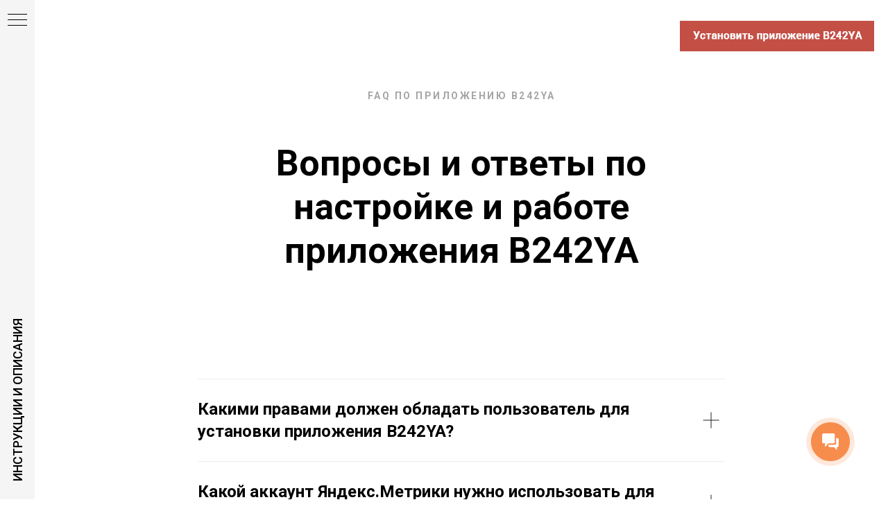

--- FILE ---
content_type: text/html; charset=UTF-8
request_url: https://b242ya.ru/faq
body_size: 7965
content:
<!DOCTYPE html> <html> <head> <meta charset="utf-8" /> <meta http-equiv="Content-Type" content="text/html; charset=utf-8" /> <meta name="viewport" content="width=device-width, initial-scale=1.0" /> <!--metatextblock--> <title>Вопросы-ответы по работе приложения B242YA</title> <meta name="description" content="Вопросы-ответы по работе приложения B242YA. Уточнения по функционалу и настройке интеграции Битрикс24 и Яндекс.Метрики" /> <meta property="og:url" content="https://b242ya.ru/faq" /> <meta property="og:title" content="Вопросы-ответы по работе приложения B242YA" /> <meta property="og:description" content="Вопросы-ответы по работе приложения B242YA. Уточнения по функционалу и настройке интеграции Битрикс24 и Яндекс.Метрики" /> <meta property="og:type" content="website" /> <link rel="canonical" href="https://b242ya.ru/faq"> <!--/metatextblock--> <meta name="format-detection" content="telephone=no" /> <meta http-equiv="x-dns-prefetch-control" content="on"> <link rel="dns-prefetch" href="https://ws.tildacdn.com"> <link rel="dns-prefetch" href="https://static.tildacdn.com"> <link rel="shortcut icon" href="https://static.tildacdn.com/tild3064-6661-4963-a132-356636613035/favicon.ico" type="image/x-icon" /> <!-- Assets --> <script src="https://neo.tildacdn.com/js/tilda-fallback-1.0.min.js" async charset="utf-8"></script> <link rel="stylesheet" href="https://static.tildacdn.com/css/tilda-grid-3.0.min.css" type="text/css" media="all" onerror="this.loaderr='y';"/> <link rel="stylesheet" href="https://static.tildacdn.com/ws/project1813815/tilda-blocks-page38675966.min.css?t=1753814587" type="text/css" media="all" onerror="this.loaderr='y';" /> <link rel="preconnect" href="https://fonts.gstatic.com"> <link href="https://fonts.googleapis.com/css2?family=Roboto:wght@300;400;500;700&subset=latin,cyrillic" rel="stylesheet"> <script nomodule src="https://static.tildacdn.com/js/tilda-polyfill-1.0.min.js" charset="utf-8"></script> <script type="text/javascript">function t_onReady(func) {if(document.readyState!='loading') {func();} else {document.addEventListener('DOMContentLoaded',func);}}
function t_onFuncLoad(funcName,okFunc,time) {if(typeof window[funcName]==='function') {okFunc();} else {setTimeout(function() {t_onFuncLoad(funcName,okFunc,time);},(time||100));}}</script> <script src="https://static.tildacdn.com/js/jquery-1.10.2.min.js" charset="utf-8" onerror="this.loaderr='y';"></script> <script src="https://static.tildacdn.com/js/tilda-scripts-3.0.min.js" charset="utf-8" defer onerror="this.loaderr='y';"></script> <script src="https://static.tildacdn.com/ws/project1813815/tilda-blocks-page38675966.min.js?t=1753814587" charset="utf-8" async onerror="this.loaderr='y';"></script> <script src="https://static.tildacdn.com/js/tilda-lazyload-1.0.min.js" charset="utf-8" async onerror="this.loaderr='y';"></script> <script src="https://static.tildacdn.com/js/tilda-menu-1.0.min.js" charset="utf-8" async onerror="this.loaderr='y';"></script> <script src="https://static.tildacdn.com/js/tilda-skiplink-1.0.min.js" charset="utf-8" async onerror="this.loaderr='y';"></script> <script src="https://static.tildacdn.com/js/tilda-events-1.0.min.js" charset="utf-8" async onerror="this.loaderr='y';"></script> <!-- nominify begin --><meta name="yandex-verification" content="086c0c395f19cbcb" /><!-- nominify end --><script type="text/javascript">window.dataLayer=window.dataLayer||[];</script> <script type="text/javascript">(function() {if((/bot|google|yandex|baidu|bing|msn|duckduckbot|teoma|slurp|crawler|spider|robot|crawling|facebook/i.test(navigator.userAgent))===false&&typeof(sessionStorage)!='undefined'&&sessionStorage.getItem('visited')!=='y'&&document.visibilityState){var style=document.createElement('style');style.type='text/css';style.innerHTML='@media screen and (min-width: 980px) {.t-records {opacity: 0;}.t-records_animated {-webkit-transition: opacity ease-in-out .2s;-moz-transition: opacity ease-in-out .2s;-o-transition: opacity ease-in-out .2s;transition: opacity ease-in-out .2s;}.t-records.t-records_visible {opacity: 1;}}';document.getElementsByTagName('head')[0].appendChild(style);function t_setvisRecs(){var alr=document.querySelectorAll('.t-records');Array.prototype.forEach.call(alr,function(el) {el.classList.add("t-records_animated");});setTimeout(function() {Array.prototype.forEach.call(alr,function(el) {el.classList.add("t-records_visible");});sessionStorage.setItem("visited","y");},400);}
document.addEventListener('DOMContentLoaded',t_setvisRecs);}})();</script></head> <body class="t-body" style="margin:0;"> <!--allrecords--> <div id="allrecords" class="t-records" data-hook="blocks-collection-content-node" data-tilda-project-id="1813815" data-tilda-page-id="38675966" data-tilda-page-alias="faq" data-tilda-formskey="b513eb9aed23a4e4bd305cf20fd0edbf" data-tilda-lazy="yes" data-tilda-root-zone="com" data-tilda-project-headcode="yes" data-tilda-project-country="RU"> <!--header--> <header id="t-header" class="t-records" data-hook="blocks-collection-content-node" data-tilda-project-id="1813815" data-tilda-page-id="27866986" data-tilda-formskey="b513eb9aed23a4e4bd305cf20fd0edbf" data-tilda-lazy="yes" data-tilda-root-zone="com" data-tilda-project-headcode="yes" data-tilda-page-headcode="yes" data-tilda-project-country="RU"> <div id="rec450159540" class="r t-rec" style=" " data-animationappear="off" data-record-type="145"> <!-- T135 --> <div class="t135"> <a href="https://www.bitrix24.ru/apps/?app=macte.integratsiya_bitriks24_i_yandeks_metrika"> <img class="t135__img"
src="https://static.tildacdn.com/tild3835-6635-4231-b266-306162653363/ic.png"
imgfield="img"
style="max-width: 280px; width: 100%; display: inline-block;" alt=""> </a> </div> <style>#rec450159540 .t135{position:fixed;top:30px;right:20px;max-width:280px;width:100%;}@media screen and (max-width:640px){#rec450159540 .t135{position:relative !important;text-align:center;padding:30px;top:0px !important;right:0px !important;left:0px !important;z-index:1 !important;}}</style> </div> <div id="rec450150841" class="r t-rec" style=" " data-animationappear="off" data-record-type="830"> <!-- t830 --> <!-- @classes t-name t-name_xs t-descr t-descr_xs t-title t-text --> <div id="nav450150841marker"></div> <div id="nav450150841" class="t830" data-menu="yes"> <div class="t830__panel t830__panel_bg t830__panel_hover t830__panel_close" style=""> <div class="t830__menu__content "> <button
type="button"
class="t830__burger t830__burger_mobile"
aria-label="Навигационное меню"
aria-expanded="false"> <span style="background-color:#000"></span> <span style="background-color:#000"></span> <span style="background-color:#000"></span> <span style="background-color:#000"></span> </button> <div class="t830__side"> <button
type="button"
class="t830__burger"
aria-label="Навигационное меню"
aria-expanded="false"
style=""> <span style=""></span> <span style=""></span> <span style=""></span> <span style=""></span> </button> </div> </div> <div class="t830__panel-text t-descr t-descr_sm" style="">Инструкции и описания</div> </div> <div class="t830m__overlay"> <div class="t830m__overlay_bg" style=" "></div> </div> <div class="t830m t830m_bg t830m_close"> <div class="t830m__container"> <button type="button" class="t830m__close-button t830m__close t830m__close_bg t830m_opened" aria-label="Закрыть меню"> <div class="t830m__close_icon t830m__close_icon_none"> <span style="background-color:#000"></span> <span style="background-color:#000"></span> <span style="background-color:#000"></span> <span style="background-color:#000"></span> </div> </button> <div class="t830m__top t830m__top_addwrap t830m__top_padd t830m__top_padd-text"> <div class="t830m__wrap"> <div class="t830__logo__container "> <div class="t830__logo__content"> <a class="t830__logo" href="https://b242ya.ru/"> <img class="t830__logo__img"
src="https://static.tildacdn.com/tild6637-3766-4832-b432-333064313333/l_ya_wh.png"
imgfield="img"
style="max-width: 120px;" alt=""> </a> </div> </div> <div class="t830m__menu"> <div class="t830m__list"> <div class="t830m__list-item"> <div class="t830m__list-title t830m__list-title_toggle"> <div
class="t830m__list-title-text t-descr t830m__list-title-text_color">
Функции
</div> </div> <div class="t830m__submenu "> <div class="t830m__submenu-item"> <a class="t-menusub__link-item t-descr"
href="/features/call-tracking" data-menu-item-number="1">
Call Tracking
</a> </div> <div class="t830m__submenu-item"> <a class="t-menusub__link-item t-descr"
href="/features/mail-tracking" data-menu-item-number="2">
Email Tracking
</a> </div> <div class="t830m__submenu-item"> <a class="t-menusub__link-item t-descr"
href="/features/multisite" data-menu-item-number="3">
Поддержка нескольких сайтов
</a> </div> <div class="t830m__submenu-item"> <a class="t-menusub__link-item t-descr"
href="/features/datalens" data-menu-item-number="4">
BI отчеты для данных Битрикс24 и Метрики
</a> </div> </div> </div> <div class="t830m__list-item"> <div class="t830m__list-title t830m__list-title_toggle"> <div
class="t830m__list-title-text t-descr t830m__list-title-text_color">
Доп. материалы
</div> </div> <div class="t830m__submenu "> <div class="t830m__submenu-item"> <a class="t-menusub__link-item t-descr"
href="/articles/metrika_report" data-menu-item-number="1">
Отчеты сквозной аналитики
</a> </div> <div class="t830m__submenu-item"> <a class="t-menusub__link-item t-descr"
href="/articles/segment_conversion" data-menu-item-number="2">
Формирование сегментов аудитории для ретаргетинга
</a> </div> <div class="t830m__submenu-item"> <a class="t-menusub__link-item t-descr"
href="/articles/direct_convertion" data-menu-item-number="3">
Оптимизация рекламы в Директе по конверсиям из Битрикс24
</a> </div> </div> </div> <div class="t830m__list-item"> <div class="t830m__list-title t830m__menu-item"> <a
class="t830m__list-title-link t-menu__link-item t-descr"
href="/faq" data-menu-item-number="3">
FAQ
</a> </div> </div> <div class="t830m__list-item"> <div class="t830m__list-title t830m__menu-item"> <a
class="t830m__list-title-link t-menu__link-item t-descr"
href="/articles/" data-menu-item-number="4">
Статьи
</a> </div> </div> </div> </div> </div> </div> </div> </div> </div> <style>#rec450150841 .t830m{background-color:#f5f5f5;}#rec450150841 .t830m__close{background-color:#f5f5f5;}#rec450150841 .t830__panel{background-color:#f5f5f5;}@media screen and (max-width:1200px){#rec450150841 .t830m.t830m_bg{background-color:#f5f5f5;}#rec450150841 .t830m__close.t830m__close_bg{background-color:#f5f5f5;}#rec450150841 .t830__panel.t830__panel_bg{background-color:#ffffff;}}</style> <script>t_onReady(function() {var tildaSearchJS='https://static.tildacdn.com/js/tilda-search-';var s=document.createElement('script');s.src=tildaSearchJS + '1.2.min.js';s.async=true;s.onerror=function() {console.log('Error load Tilda Search in ME901');};if(document.querySelectorAll("script[src^='" + tildaSearchJS + "']").length===0&&document.querySelectorAll("script[src^='" + tildaSearchJS + "']").length===0) {document.head.appendChild(s);}});</script> <script>window.zero_window_width_hook='allrecords';t_onReady(function() {t_onFuncLoad('t830_init',function() {t830_init('450150841');});});</script> <style>#rec450150841 .t-menu__link-item{-webkit-transition:color 0.3s ease-in-out,opacity 0.3s ease-in-out;transition:color 0.3s ease-in-out,opacity 0.3s ease-in-out;}#rec450150841 .t-menu__link-item:not(.t-active):not(.tooltipstered):hover{opacity:0.6 !important;}#rec450150841 .t-menu__link-item:not(.t-active):not(.tooltipstered):focus-visible{opacity:0.6 !important;}@supports (overflow:-webkit-marquee) and (justify-content:inherit){#rec450150841 .t-menu__link-item,#rec450150841 .t-menu__link-item.t-active{opacity:1 !important;}}</style> <style>#rec450150841 .t-menusub__link-item{-webkit-transition:color 0.3s ease-in-out,opacity 0.3s ease-in-out;transition:color 0.3s ease-in-out,opacity 0.3s ease-in-out;}#rec450150841 .t-menusub__link-item.t-active{color:#c34f45 !important;}#rec450150841 .t-menusub__link-item:not(.t-active):not(.tooltipstered):hover{opacity:0.6 !important;}@supports (overflow:-webkit-marquee) and (justify-content:inherit){#rec450150841 .t-menusub__link-item,#rec450150841 .t-menusub__link-item.t-active{opacity:1 !important;}}</style> <style> #rec450150841 .t830__panel-text{line-height:1.5;font-weight:500;text-transform:uppercase;}#rec450150841 .t830__logo__text{color:#000000;font-weight:400;}#rec450150841 .t830m__list-title-text{color:#000000;text-transform:uppercase;}#rec450150841 a.t830m__list-title-link{color:#000000;text-transform:uppercase;}#rec450150841 a.t-menusub__link-item{color:#000000;font-weight:400;}</style> <style> #rec450150841 .t830__logo{color:#000000;font-weight:400;}</style> </div> <div id="rec450178615" class="r t-rec" style=" " data-animationappear="off" data-record-type="131"> <!-- T123 --> <div class="t123"> <div class="t-container_100 "> <div class="t-width t-width_100 "> <!-- nominify begin --> <!-- Yandex.Metrika counter --> <script type="text/javascript" >
   (function(m,e,t,r,i,k,a){m[i]=m[i]||function(){(m[i].a=m[i].a||[]).push(arguments)};
   m[i].l=1*new Date();k=e.createElement(t),a=e.getElementsByTagName(t)[0],k.async=1,k.src=r,a.parentNode.insertBefore(k,a)})
   (window, document, "script", "https://mc.yandex.ru/metrika/tag.js", "ym");

   ym(56267866, "init", {
        clickmap:true,
        trackLinks:true,
        accurateTrackBounce:true,
        webvisor:true,
        ecommerce:"dataLayer"
   });
</script> <noscript><div><img src="https://mc.yandex.ru/watch/56267866" style="position:absolute; left:-9999px;" alt="" /></div></noscript> <!-- /Yandex.Metrika counter --> <!-- nominify end --> </div> </div> </div> </div> <div id="rec450054986" class="r t-rec" style=" " data-animationappear="off" data-record-type="131"> <!-- T123 --> <div class="t123"> <div class="t-container_100 "> <div class="t-width t-width_100 "> <!-- nominify begin --> <script>
        (function(w,d,u){
                var s=d.createElement('script');s.async=true;s.src=u+'?'+(Date.now()/60000|0);
                var h=d.getElementsByTagName('script')[0];h.parentNode.insertBefore(s,h);
        })(window,document,'https://cdn-ru.bitrix24.ru/b288593/crm/site_button/loader_5_4fo8z4.js');
</script> <!-- nominify end --> </div> </div> </div> </div> </header> <!--/header--> <div id="rec625130635" class="r t-rec t-rec_pt_120 t-rec_pb_60" style="padding-top:120px;padding-bottom:60px; " data-record-type="255"> <!-- T225 --> <div class="t225"> <div class="t-container t-align_center"> <div class="t-col t-col_8 t-prefix_2"> <div class="t225__uptitle t-uptitle t-uptitle_sm" field="subtitle"><span style="color: rgb(165, 165, 165);">FAQ по ПРИЛОЖЕНИю B242YA</span><br /></div> <h1 class="t225__title t-title t-title_md" field="title">Вопросы и ответы по настройке и работе приложения B242YA</h1> </div> </div> </div> <style> #rec625130635 .t225__uptitle{text-transform:uppercase;}</style> </div> <div id="rec625135718" class="r t-rec t-rec_pt_90 t-rec_pb_90" style="padding-top:90px;padding-bottom:90px; " data-animationappear="off" data-record-type="585"> <!-- T585 --> <div class="t585"> <div class="t-container"> <div class="t-col t-col_8 t-prefix_2"> <div class="t585__accordion" data-accordion="false" data-scroll-to-expanded="false"> <div class="t585__wrapper"> <div class="t585__header " style="border-top: 1px solid #eee;"> <button type="button"
class="t585__trigger-button"
aria-controls="accordion1_625135718"
aria-expanded="false"> <span class="t585__title t-name t-name_xl" field="li_title__1480611044356">Какими правами должен обладать пользователь для установки приложения B242YA?</span> <span class="t585__icon"> <span class="t585__lines"> <svg role="presentation" focusable="false" width="24px" height="24px" viewBox="0 0 24 24" xmlns="http://www.w3.org/2000/svg" xmlns:xlink="http://www.w3.org/1999/xlink"> <g stroke="none" stroke-width="1px" fill="none" fill-rule="evenodd" stroke-linecap="square"> <g transform="translate(1.000000, 1.000000)" stroke="#222222"> <path d="M0,11 L22,11"></path> <path d="M11,0 L11,22"></path> </g> </g> </svg> </span> <span class="t585__circle" style="background-color: transparent;"></span> </span> <span class="t585__icon t585__icon-hover"> <span class="t585__lines"> <svg role="presentation" focusable="false" width="24px" height="24px" viewBox="0 0 24 24" xmlns="http://www.w3.org/2000/svg" xmlns:xlink="http://www.w3.org/1999/xlink"> <g stroke="none" stroke-width="1px" fill="none" fill-rule="evenodd" stroke-linecap="square"> <g transform="translate(1.000000, 1.000000)" stroke="#222222"> <path d="M0,11 L22,11"></path> <path d="M11,0 L11,22"></path> </g> </g> </svg> </span> <span class="t585__circle" style="background-color: #eee;"></span> </span> </button> </div> <div class="t585__content"
id="accordion1_625135718"
hidden > <div class="t585__textwrapper"> <div class="t585__text t-descr t-descr_xs" field="li_descr__1480611044356"> Устанавливать приложение может любой сотрудник компании с правами администратора. Важно, чтобы пользователь был именно сотрудником компании, т.е. аккаунт принадлежал компании. <br /><br /> Приглашенный интегратор не имеет возможности корректно установить приложение. <br /><br /></div> </div> </div> </div> </div> </div> <div class="t-col t-col_8 t-prefix_2"> <div class="t585__accordion" data-accordion="false" data-scroll-to-expanded="false"> <div class="t585__wrapper"> <div class="t585__header " style="border-top: 1px solid #eee;"> <button type="button"
class="t585__trigger-button"
aria-controls="accordion2_625135718"
aria-expanded="false"> <span class="t585__title t-name t-name_xl" field="li_title__1480611048442">Какой аккаунт Яндекс.Метрики нужно использовать для авторизации в приложении при установке?</span> <span class="t585__icon"> <span class="t585__lines"> <svg role="presentation" focusable="false" width="24px" height="24px" viewBox="0 0 24 24" xmlns="http://www.w3.org/2000/svg" xmlns:xlink="http://www.w3.org/1999/xlink"> <g stroke="none" stroke-width="1px" fill="none" fill-rule="evenodd" stroke-linecap="square"> <g transform="translate(1.000000, 1.000000)" stroke="#222222"> <path d="M0,11 L22,11"></path> <path d="M11,0 L11,22"></path> </g> </g> </svg> </span> <span class="t585__circle" style="background-color: transparent;"></span> </span> <span class="t585__icon t585__icon-hover"> <span class="t585__lines"> <svg role="presentation" focusable="false" width="24px" height="24px" viewBox="0 0 24 24" xmlns="http://www.w3.org/2000/svg" xmlns:xlink="http://www.w3.org/1999/xlink"> <g stroke="none" stroke-width="1px" fill="none" fill-rule="evenodd" stroke-linecap="square"> <g transform="translate(1.000000, 1.000000)" stroke="#222222"> <path d="M0,11 L22,11"></path> <path d="M11,0 L11,22"></path> </g> </g> </svg> </span> <span class="t585__circle" style="background-color: #eee;"></span> </span> </button> </div> <div class="t585__content"
id="accordion2_625135718"
hidden > <div class="t585__textwrapper"> <div class="t585__text t-descr t-descr_xs" field="li_descr__1480611048442"> Авторизация должна производиться от основного аккаунта компании/проекта, который является владельцем проекта в сервисе Метрики, а также имеет полный доступ к данным Яндекс Директ. Если это правило не будет соблюдено, то в отчетах не будут доступны данные по расходам РК Яндекса. <br /><br /> Если рекламные кампании в Директе ведутся под аккаунтом подрядчика, необходимо перевести аккаунт для РК под ваш основной. В этом поможет техподдержка Яндекса. <br /><br /></div> </div> </div> </div> </div> </div> <div class="t-col t-col_8 t-prefix_2"> <div class="t585__accordion" data-accordion="false" data-scroll-to-expanded="false"> <div class="t585__wrapper"> <div class="t585__header " style="border-top: 1px solid #eee;"> <button type="button"
class="t585__trigger-button"
aria-controls="accordion3_625135718"
aria-expanded="false"> <span class="t585__title t-name t-name_xl" field="li_title__1489600117321">Стоимость использования приложения? Есть ли дополнительные платежи?</span> <span class="t585__icon"> <span class="t585__lines"> <svg role="presentation" focusable="false" width="24px" height="24px" viewBox="0 0 24 24" xmlns="http://www.w3.org/2000/svg" xmlns:xlink="http://www.w3.org/1999/xlink"> <g stroke="none" stroke-width="1px" fill="none" fill-rule="evenodd" stroke-linecap="square"> <g transform="translate(1.000000, 1.000000)" stroke="#222222"> <path d="M0,11 L22,11"></path> <path d="M11,0 L11,22"></path> </g> </g> </svg> </span> <span class="t585__circle" style="background-color: transparent;"></span> </span> <span class="t585__icon t585__icon-hover"> <span class="t585__lines"> <svg role="presentation" focusable="false" width="24px" height="24px" viewBox="0 0 24 24" xmlns="http://www.w3.org/2000/svg" xmlns:xlink="http://www.w3.org/1999/xlink"> <g stroke="none" stroke-width="1px" fill="none" fill-rule="evenodd" stroke-linecap="square"> <g transform="translate(1.000000, 1.000000)" stroke="#222222"> <path d="M0,11 L22,11"></path> <path d="M11,0 L11,22"></path> </g> </g> </svg> </span> <span class="t585__circle" style="background-color: #eee;"></span> </span> </button> </div> <div class="t585__content"
id="accordion3_625135718"
hidden > <div class="t585__textwrapper"> <div class="t585__text t-descr t-descr_xs" field="li_descr__1489600117321"> Приложение доступно для коммерческих тарифов при активной единой подписке <a href="https://www.bitrix24.ru/apps/subscribe.php#table" target="_blank">Битрикс24.Маркет</a>. Никаких дополнительных платежей нет. Все встроенные функции приложения доступны без доплат. <br /><br />При настройке встроенного динамического коллтрекинга, если он вам необходим, используется пакет телефонных номеров к порталу Битрикс24. Об условиях аренды, подключения и стоимости пакетов можно посмотреть <a href="https://helpdesk.bitrix24.ru/open/9079921">тут</a></div> </div> </div> </div> </div> </div> <div class="t-col t-col_8 t-prefix_2"> <div class="t585__accordion" data-accordion="false" data-scroll-to-expanded="false"> <div class="t585__wrapper"> <div class="t585__header " style="border-top: 1px solid #eee;"> <button type="button"
class="t585__trigger-button"
aria-controls="accordion4_625135718"
aria-expanded="false"> <span class="t585__title t-name t-name_xl" field="li_title__1691411417083">Как сохранить значение clientID?</span> <span class="t585__icon"> <span class="t585__lines"> <svg role="presentation" focusable="false" width="24px" height="24px" viewBox="0 0 24 24" xmlns="http://www.w3.org/2000/svg" xmlns:xlink="http://www.w3.org/1999/xlink"> <g stroke="none" stroke-width="1px" fill="none" fill-rule="evenodd" stroke-linecap="square"> <g transform="translate(1.000000, 1.000000)" stroke="#222222"> <path d="M0,11 L22,11"></path> <path d="M11,0 L11,22"></path> </g> </g> </svg> </span> <span class="t585__circle" style="background-color: transparent;"></span> </span> <span class="t585__icon t585__icon-hover"> <span class="t585__lines"> <svg role="presentation" focusable="false" width="24px" height="24px" viewBox="0 0 24 24" xmlns="http://www.w3.org/2000/svg" xmlns:xlink="http://www.w3.org/1999/xlink"> <g stroke="none" stroke-width="1px" fill="none" fill-rule="evenodd" stroke-linecap="square"> <g transform="translate(1.000000, 1.000000)" stroke="#222222"> <path d="M0,11 L22,11"></path> <path d="M11,0 L11,22"></path> </g> </g> </svg> </span> <span class="t585__circle" style="background-color: #eee;"></span> </span> </button> </div> <div class="t585__content"
id="accordion4_625135718"
hidden > <div class="t585__textwrapper"> <div class="t585__text t-descr t-descr_xs" field="li_descr__1691411417083"> Сохранение clientID - это основное условие для работы приложения, а точнее для сбора полных данных, на основании которых формируются нужные вам маркетинговые отчеты. <br /><br /> По умолчанию, при установке приложения, создается поле Yandex Client Id B242YA и оно уже выбрано в настройках. Вы можете изменить его на любое другое, например, если вы используете внешнюю интеграцию, которая сохраняет ClientId в другое поле. Но в настройках это поле всегда должно быть указано. <br /><br /> Для таких источников формирования лидов/сделок, как:<br /><ul><li><a href="https://helpdesk.bitrix24.ru/open/17721222/">CRM-формы</a></li><li><a href="https://helpdesk.bitrix24.ru/open/17922804/">виджет Битрикс24</a> (подключенные к нему формы, чаты и мессенджеры (исключение Whatsapp))</li></ul> достаточно установить на всех страницах сайта, где размещены формы или виджет, cкрипт b242ya.js (код доступен в разделе "Настройки") <br />Никаких дополнительных настроек не требуется. Значение будет добавлено автоматически в CRM. <br /><br /> Для сохранения clientID при использовании своих форм, необходимо решить данный вопрос с разработчиком сайта/подрядчиком. <br /><br /> Для сохранения clientID при использовании сторонних сервисов (различные виджеты, коллтрекинги и т.д.) этот вопрос нужно решать с техподдержкой определенного сервиса. <br /><br /><br /></div> </div> </div> </div> </div> </div> <div class="t-col t-col_8 t-prefix_2"> <div class="t585__accordion" data-accordion="false" data-scroll-to-expanded="false"> <div class="t585__wrapper"> <div class="t585__header " style="border-top: 1px solid #eee;"> <button type="button"
class="t585__trigger-button"
aria-controls="accordion5_625135718"
aria-expanded="false"> <span class="t585__title t-name t-name_xl" field="li_title__1691411503995">Какие стадии воронки можно отслеживать при помощи приложения?</span> <span class="t585__icon"> <span class="t585__lines"> <svg role="presentation" focusable="false" width="24px" height="24px" viewBox="0 0 24 24" xmlns="http://www.w3.org/2000/svg" xmlns:xlink="http://www.w3.org/1999/xlink"> <g stroke="none" stroke-width="1px" fill="none" fill-rule="evenodd" stroke-linecap="square"> <g transform="translate(1.000000, 1.000000)" stroke="#222222"> <path d="M0,11 L22,11"></path> <path d="M11,0 L11,22"></path> </g> </g> </svg> </span> <span class="t585__circle" style="background-color: transparent;"></span> </span> <span class="t585__icon t585__icon-hover"> <span class="t585__lines"> <svg role="presentation" focusable="false" width="24px" height="24px" viewBox="0 0 24 24" xmlns="http://www.w3.org/2000/svg" xmlns:xlink="http://www.w3.org/1999/xlink"> <g stroke="none" stroke-width="1px" fill="none" fill-rule="evenodd" stroke-linecap="square"> <g transform="translate(1.000000, 1.000000)" stroke="#222222"> <path d="M0,11 L22,11"></path> <path d="M11,0 L11,22"></path> </g> </g> </svg> </span> <span class="t585__circle" style="background-color: #eee;"></span> </span> </button> </div> <div class="t585__content"
id="accordion5_625135718"
hidden > <div class="t585__textwrapper"> <div class="t585__text t-descr t-descr_xs" field="li_descr__1691411503995"> Для любой или каждой стадии воронки можно прикрепить цель метрики для отслеживания. Их количество может быть ограничено только ограничением количеством целей на проекте в Метрике (не более 200). <br /><br /> Полезно для анализа проекта рассматривать не только конверсионные цели, но и промежуточные этапы. Так же данные на промежуточных этапах можно использовать для формирования аудиторий для РК, что может оптимизировать расходы и повысить конверсию. <br /><br /> Привязка цели к стадии единична, т.е. для каждой отслеживаемой стадии необходима отдельная цель в Метрике. <br /><br /></div> </div> </div> </div> </div> <div class="t585__border" style="height: 1px; background-color: #eee;"></div> </div> </div> </div> <script>t_onReady(function() {t_onFuncLoad('t585_init',function() {t585_init('625135718');});});</script> </div> <!--footer--> <footer id="t-footer" class="t-records" data-hook="blocks-collection-content-node" data-tilda-project-id="1813815" data-tilda-page-id="27875047" data-tilda-formskey="b513eb9aed23a4e4bd305cf20fd0edbf" data-tilda-lazy="yes" data-tilda-root-zone="com" data-tilda-project-headcode="yes" data-tilda-project-country="RU"> <div id="rec450186356" class="r t-rec t-screenmax-640px" style=" " data-animationappear="off" data-record-type="890" data-screen-max="640px"> <!-- t890 --> <div class="t890" style="display: none; opacity:1; position:fixed; z-index:99990; bottom:40px;left:10px;"> <button type="button"
class="t890__arrow t890__arrow-sm"
aria-label="Вернуться к началу страницы"
style=""> <svg role="presentation" width="50" height="50" fill="none" xmlns="http://www.w3.org/2000/svg"> <rect width="50" height="50" rx="50" fill="#ffffff" fill-opacity="0.90" stroke="none" /> <path d="M14 28L25 18l10 10" stroke="#000000" stroke-width="1" fill="none"/> </svg> </button> </div> <script type="text/javascript">t_onReady(function() {t_onFuncLoad('t890_init',function(){t890_init('450186356','');});});</script> <style>@media screen and (min-width:981px){#rec450186356 .t890__arrow:hover svg path{stroke:#ffffff;stroke-width:1;}#rec450186356 .t890__arrow:focus-visible svg path{stroke:#ffffff;stroke-width:1;}#rec450186356 .t890__arrow:hover svg rect{fill:#c34f45;fill-opacity:1;}#rec450186356 .t890__arrow:focus-visible svg rect{fill:#c34f45;fill-opacity:1;}}#rec450186356 .t890__arrow{border-radius:53px;}</style> </div> <div id="rec1054386201" class="r t-rec t-rec_pt_60 t-rec_pb_60" style="padding-top:60px;padding-bottom:60px; " data-animationappear="off" data-record-type="758"> <!-- t758 --> <div class="t758"> <div class="t-container"> <div class="t758__col t-col t-col_12 "> <div class="t758__wrapper t-align_center"> <ul class="t758__list"> <li class="t758__list_item"> <div class="t758__link-item__wrapper"> <a class="t-menu__link-item " href="/license">
Лицензионное соглашение
</a> </div> <span class="t758__breadcrumb-divider">/</span> </li> <li class="t758__list_item"> <div class="t758__link-item__wrapper"><a class="t-menu__link-item t758__link-item_active" href="/useragreement">Пользовательское соглашение </a></div> </li> </ul> </div> </div> </div> </div> <style>#rec1054386201 .t758__breadcrumb-divider{color:#858585;}#rec1054386201 .t758 .t-menu__link-item{-webkit-transition:color 0.3s ease-in-out,opacity 0.3s ease-in-out;transition:color 0.3s ease-in-out,opacity 0.3s ease-in-out;}#rec1054386201 .t758 .t-menu__link-item:hover{color:#9e9e9e !important;}#rec1054386201 .t758 .t-menu__link-item:focus-visible{color:#9e9e9e !important;}</style> <style> #rec1054386201 .t758__link-item__wrapper .t-menu__link-item{font-weight:300;}</style> <style> #rec1054386201 .t758__breadcrumb-divider{font-weight:300;}</style> </div> </footer> <!--/footer--> </div> <!--/allrecords--> <!-- Stat --> <script type="text/javascript">if(!window.mainTracker) {window.mainTracker='tilda';}
setTimeout(function(){(function(d,w,k,o,g) {var n=d.getElementsByTagName(o)[0],s=d.createElement(o),f=function(){n.parentNode.insertBefore(s,n);};s.type="text/javascript";s.async=true;s.key=k;s.id="tildastatscript";s.src=g;if(w.opera=="[object Opera]") {d.addEventListener("DOMContentLoaded",f,false);} else {f();}})(document,window,'fd1e8613887cdddde8b1537c12a6ada8','script','https://static.tildacdn.com/js/tilda-stat-1.0.min.js');},2000);</script> </body> </html>